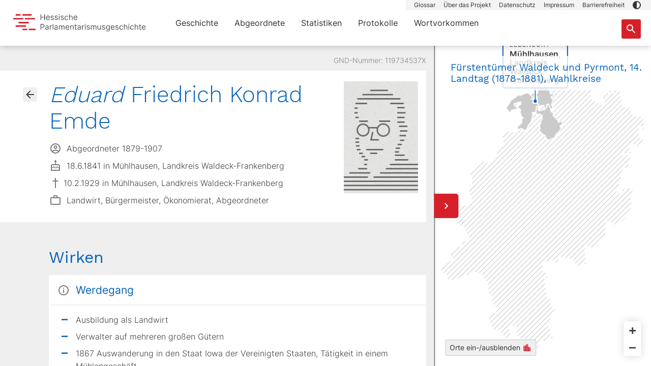

--- FILE ---
content_type: text/css; charset=utf-8
request_url: https://parlamente.hessen.de/_nuxt/geschichte.BYS1Ejub.css
body_size: 1875
content:
.city-info{background:var(--bs-white);border:2px solid var(--bs-primary);border-radius:3px;bottom:4.5rem;left:50%;max-width:400px;min-height:182px;min-width:300px;padding:1.5rem 3rem 1.5rem 1.5rem;position:fixed;-webkit-transform:translateX(-50%);transform:translate(-50%);width:300px;z-index:1000}.city-info h2{display:inline}@media (min-width:576px){.city-info{bottom:unset;top:calc(50px + 1.5rem)}}@media (min-width:768px){.city-info{width:400px}}@media (min-width:1024px){.city-info{top:calc(90px + 1.5rem)}}.city-info .swiper-navigation{display:-ms-flexbox;display:flex;-ms-flex-direction:row;flex-direction:row;-ms-flex-pack:justify;justify-content:space-between}.city-info .swiper-button{border:2px solid var(--bs-primary);position:relative}.city-info .swiper-button-prev{left:0;position:relative}.city-info .swiper-button-next{position:relative;right:0}.city-info .spinner{left:calc(50% - 20px);position:absolute;top:calc(50% - 20px)}.city-info svg.icon-marker.icon{display:inline-block;height:40px;width:40px;fill:var(--bs-primary);margin-bottom:1rem;margin-left:-10px}.city-info h1{display:inline-block;font-size:21px;font-weight:400}.city-info .close{position:absolute;right:.5rem;top:.5rem}.wk-text-info{width:80%}@media (min-width:576px){.vertreter-image{height:120px;width:80px}}@media (min-width:768px){.vertreter-image{height:150px;width:100px}}@media (min-width:1024px){.vertreter-image{height:180px;width:120px}}.high-contrast .city-info .btn.close{opacity:1}.high-contrast .city-info .btn.close .icon{fill:var(--bs-white)}.high-contrast .city-info .btn.close:hover{background-color:var(--bs-secondary)}.high-contrast .city-info .icon-arrow{fill:var(--bs-white)}.page-laender{height:100%;position:relative;width:100%}.page-laender .timeline{height:100%}.page-laender .tl{height:100%;opacity:0;transition:opacity .3s linear}.page-laender .tl.show{opacity:1}


--- FILE ---
content_type: text/css; charset=utf-8
request_url: https://parlamente.hessen.de/_nuxt/widget.4ESr6TVG.css
body_size: 6289
content:
.dropdown[data-v-85727b41]{margin:auto auto .75rem;position:relative}@media (min-width:768px){.dropdown[data-v-85727b41]{display:inline-block;margin-bottom:0;max-width:33.3%;min-width:33.3%;padding:2px}}.dropdown .dropdown-input[data-v-85727b41]{background:var(--bs-white);border:1px solid var(--bs-darkgray-medium);border-radius:3px;box-sizing:border-box;color:var(--bs-darkgray);cursor:pointer;display:block;font-size:.875rem;padding:.75rem;position:relative;width:100%}@media (min-width:768px){.dropdown .dropdown-input[data-v-85727b41]{padding:.375rem}}.dropdown .dropdown-input[data-v-85727b41]::-webkit-input-placeholder{color:var(--bs-darkgray);opacity:1}.dropdown .dropdown-input[data-v-85727b41]:-ms-input-placeholder{color:var(--bs-darkgray);opacity:1}.dropdown .dropdown-input[data-v-85727b41]::-ms-input-placeholder{color:var(--bs-darkgray);opacity:1}.dropdown .dropdown-input[data-v-85727b41]::placeholder{color:var(--bs-darkgray);opacity:1}.dropdown .dropdown-input[data-v-85727b41]:hover{background:var(--bs-light);box-shadow:none!important;outline:none}.dropdown .dropdown-input[data-v-85727b41]:focus{background:var(--bs-white);border:1px solid var(--bs-primary)}.dropdown.selected .dropdown-input[data-v-85727b41]{background:var(--bs-white);border:2px solid var(--bs-primary);color:var(--bs-black)}.dropdown.selected.active .dropdown-input[data-v-85727b41]{color:var(--bs-darkgray)}.dropdown.active .dropdown-input[data-v-85727b41]{background:var(--bs-white)}.dropdown.active .dropdown-arrow[data-v-85727b41]{fill:var(--bs-primary);cursor:pointer;pointer-events:all;-webkit-transform:rotate(180deg) translateY(50%);transform:rotate(180deg) translateY(50%)}.dropdown .dropdown-arrow[data-v-85727b41]{position:absolute;right:.5rem;top:50%;-webkit-transform:translateY(-50%);transform:translateY(-50%);fill:var(--bs-gray);pointer-events:none}.dropdown .reset[data-v-85727b41]{background:none;border:none;cursor:pointer;height:32px;outline:none;padding:0;position:absolute;right:4px;top:7px;width:32px}.dropdown .reset[data-v-85727b41]:after,.dropdown .reset[data-v-85727b41]:before{background:var(--bs-red);content:"";height:20px;left:15px;position:absolute;top:6px;-webkit-transform:rotate(45deg);transform:rotate(45deg);width:2px}.dropdown .reset[data-v-85727b41]:after{-webkit-transform:rotate(-45deg);transform:rotate(-45deg)}.dropdown .reset[data-v-85727b41]:focus:after,.dropdown .reset[data-v-85727b41]:focus:before,.dropdown .reset[data-v-85727b41]:hover:after,.dropdown .reset[data-v-85727b41]:hover:before{left:14px;width:4px}.dropdown.active .dropdown-input[data-v-85727b41]::-webkit-input-placeholder{color:var(--bs-black);opacity:.3}.dropdown.active .dropdown-input[data-v-85727b41]:-ms-input-placeholder{color:var(--bs-black);opacity:.3}.dropdown.active .dropdown-input[data-v-85727b41]::-ms-input-placeholder{color:var(--bs-black);opacity:.3}.dropdown.active .dropdown-input[data-v-85727b41]::placeholder{color:var(--bs-black);opacity:.3}.dropdown .dropdown-content[data-v-85727b41]{background-color:var(--bs-white);border:1px solid var(--bs-light-medium);box-shadow:0 10px 14px #0000001a;max-height:185px;overflow-x:hidden;overflow-y:auto;position:absolute;width:100%;z-index:1}@media (min-width:768px){.dropdown .dropdown-content[data-v-85727b41]{width:calc(100% - 4px)}}.dropdown .dropdown-content .dropdown-item[data-v-85727b41]{color:var(--bs-black);cursor:pointer;display:block;font-size:13px;line-height:1em;padding:.75rem .5rem;text-decoration:none}.dropdown .dropdown-content .dropdown-item.select[data-v-85727b41],.dropdown .dropdown-content .dropdown-item[data-v-85727b41]:hover{background-color:var(--bs-light)}.dropdown .dropdown:hover .dropdowncontent[data-v-85727b41]{display:block}.dropdown.disabled>.dropdown-input[data-v-85727b41]{background:#ccc;cursor:default}.dropdown.disabled>.dropdown-input[data-v-85727b41]:hover{background:#ccc;border-color:transparent}.dropdown.disabled>.dropdown-input[data-v-85727b41]::-webkit-input-placeholder{color:#aaa}.dropdown.disabled>.dropdown-input[data-v-85727b41]:-ms-input-placeholder{color:#aaa}.dropdown.disabled>.dropdown-input[data-v-85727b41]::-ms-input-placeholder{color:#aaa}.dropdown.disabled>.dropdown-input[data-v-85727b41]::placeholder{color:#aaa}[v-focus-visible=true] .dropdown .dropdown-input[data-v-85727b41]:focus{background:var(--bs-light);box-shadow:none!important;outline:none}.high-contrast .dropdown .dropdown-content .dropdown-item.select[data-v-85727b41],.high-contrast .dropdown .dropdown-content .dropdown-item[data-v-85727b41]:hover{background-color:var(--bs-black);color:var(--bs-white)}.high-contrast .dropdown .dropdown-input[data-v-85727b41]{border:1px solid var(--bs-black)}.high-contrast .dropdown .dropdown-input[data-v-85727b41]:hover{box-shadow:0 0 0 1px var(--bs-black)!important}.high-contrast .dropdown.disabled .dropdown-arrow[data-v-85727b41]{fill:#aaa}.high-contrast .dropdown.disabled>.dropdown-input[data-v-85727b41]{border:1px solid #ccc}.high-contrast [v-focus-visible=true] .dropdown-input[data-v-85727b41]:focus{box-shadow:0 0 0 1px var(--bs-black)!important}.bio-search{display:-ms-flexbox;display:flex;-ms-flex-pack:center;justify-content:center;position:relative}.bio-search form{box-shadow:0 0 18px #0000001f;height:46px;position:relative;width:313px}.bio-search input{border-color:var(--bs-light-medium);color:var(--bs-black);font-size:15px;height:46px;max-width:313px;min-width:290px;padding-right:40px;width:100%}.bio-search input::-webkit-input-placeholder{color:var(--bs-darkgray);opacity:1}.bio-search input:-ms-input-placeholder{color:var(--bs-darkgray);opacity:1}.bio-search input::-ms-input-placeholder{color:var(--bs-darkgray);opacity:1}.bio-search input::placeholder{color:var(--bs-darkgray);opacity:1}.bio-search button{height:38px;position:absolute;right:4px;top:4px;width:38px}.bio-search hr{border-top:2px solid var(--bs-light-medium);height:2px;left:0;margin:0;position:absolute;top:calc(50% - 1px);width:100%}.bio-search .btn-search-submit{display:-ms-flexbox;display:flex;-ms-flex-pack:center;justify-content:center;-ms-flex-align:center;align-items:center;padding:.5rem}.bio-search .icon-search{display:block;fill:var(--bs-white);height:1.375rem;width:1.375rem}.high-contrast .bio-search form{box-shadow:0 0 0 2px var(--bs-white)}


--- FILE ---
content_type: text/javascript; charset=utf-8
request_url: https://parlamente.hessen.de/_nuxt/BwEJXUrn.js
body_size: 230
content:
function e(f,n=[]){const t={};return Object.keys(f).forEach(o=>{typeof f[o]=="object"?Object.keys(f[o]).forEach(c=>{n.indexOf(c)===-1?t[o+"["+c+"]"]=f[o][c]:console.log("drop")}):n.indexOf(o)===-1&&(t[o]=f[o])}),t}export{e as t};
